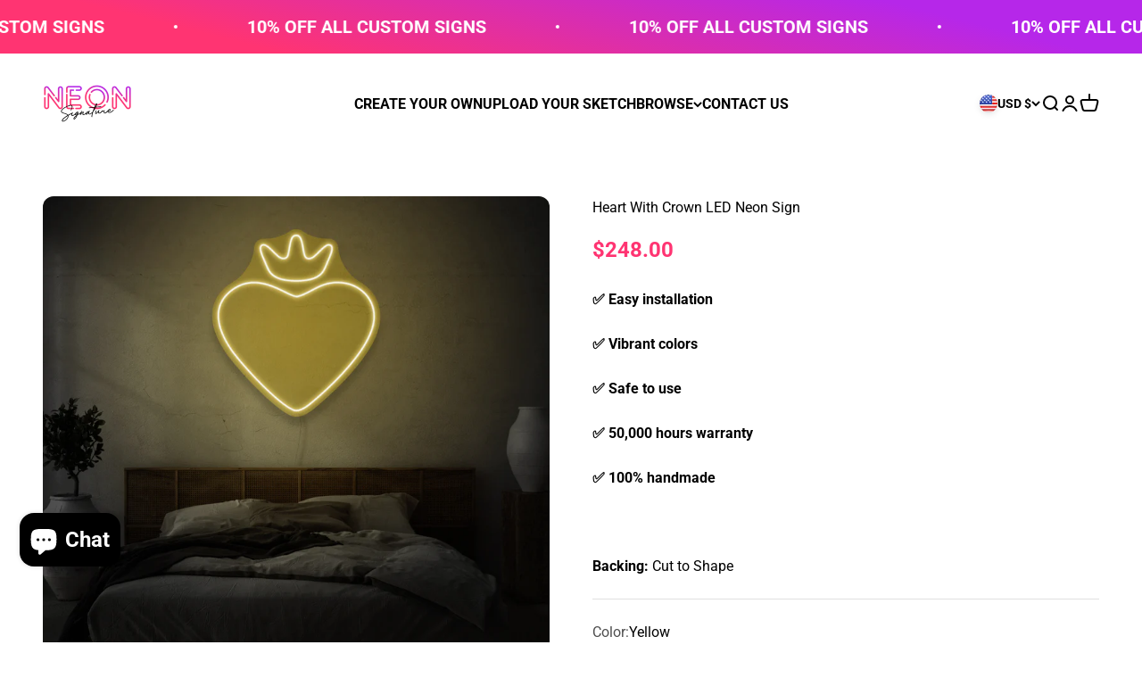

--- FILE ---
content_type: text/javascript; charset=utf-8
request_url: https://neonsignature.com/products/heart-with-crown-led-neon-sign.js
body_size: 2118
content:
{"id":6588779593861,"title":"Heart With Crown LED Neon Sign","handle":"heart-with-crown-led-neon-sign","description":"\u003cstyle type=\"text\/css\"\u003e\u003c!--\ntd {border: 1px solid #ccc;}br {mso-data-placement:same-cell;}\n--\u003e\u003c\/style\u003e\n\u003cstyle type=\"text\/css\"\u003e\u003c!--\ntd {border: 1px solid #ccc;}br {mso-data-placement:same-cell;}\n--\u003e\u003c\/style\u003e\n\u003cstyle type=\"text\/css\"\u003e\u003c!--\ntd {border: 1px solid #ccc;}br {mso-data-placement:same-cell;}\n--\u003e\u003c\/style\u003e\n\u003cstyle type=\"text\/css\"\u003e\u003c!--\ntd {border: 1px solid #ccc;}br {mso-data-placement:same-cell;}\n--\u003e\u003c\/style\u003e\n\u003cp\u003eThis Heart With Beams LED Neon Light is a super cute way to show your love for someone special. Whether you're looking to add some romantic flair to your home or just want to make a statement, this neon sign is perfect. It's also a great gift for Valentine's Day, anniversaries, or any other special occasion.\u003c\/p\u003e","published_at":"2021-07-23T05:38:45-04:00","created_at":"2021-07-23T05:37:13-04:00","vendor":"Neon Signature","type":"Neon Sign","tags":["Crown","Heart","Love","Royal"],"price":24800,"price_min":24800,"price_max":67600,"available":true,"price_varies":true,"compare_at_price":null,"compare_at_price_min":0,"compare_at_price_max":0,"compare_at_price_varies":false,"variants":[{"id":39976850489477,"title":"Yellow \/ 19.7\" L x 22\" H \/ 50cm L x 56.2 cm H","option1":"Yellow","option2":"19.7\" L x 22\" H \/ 50cm L x 56.2 cm H","option3":null,"sku":null,"requires_shipping":true,"taxable":true,"featured_image":{"id":28682090840197,"product_id":6588779593861,"position":6,"created_at":"2021-07-23T05:38:04-04:00","updated_at":"2021-07-23T05:38:04-04:00","alt":"#color_Yellow","width":1000,"height":1000,"src":"https:\/\/cdn.shopify.com\/s\/files\/1\/0356\/1167\/2709\/products\/1.022_yellow_Bedroom2__Elena.jpg?v=1627033084","variant_ids":[39976850489477,39976850522245,39976850555013]},"available":true,"name":"Heart With Crown LED Neon Sign - Yellow \/ 19.7\" L x 22\" H \/ 50cm L x 56.2 cm H","public_title":"Yellow \/ 19.7\" L x 22\" H \/ 50cm L x 56.2 cm H","options":["Yellow","19.7\" L x 22\" H \/ 50cm L x 56.2 cm H"],"price":24800,"weight":0,"compare_at_price":null,"inventory_management":"shopify","barcode":null,"featured_media":{"alt":"#color_Yellow","id":20942524252293,"position":6,"preview_image":{"aspect_ratio":1.0,"height":1000,"width":1000,"src":"https:\/\/cdn.shopify.com\/s\/files\/1\/0356\/1167\/2709\/products\/1.022_yellow_Bedroom2__Elena.jpg?v=1627033084"}},"requires_selling_plan":false,"selling_plan_allocations":[]},{"id":39976850522245,"title":"Yellow \/ 29\" L x 33\" H \/ 75cm L x 84.3 cm H","option1":"Yellow","option2":"29\" L x 33\" H \/ 75cm L x 84.3 cm H","option3":null,"sku":null,"requires_shipping":true,"taxable":true,"featured_image":{"id":28682090840197,"product_id":6588779593861,"position":6,"created_at":"2021-07-23T05:38:04-04:00","updated_at":"2021-07-23T05:38:04-04:00","alt":"#color_Yellow","width":1000,"height":1000,"src":"https:\/\/cdn.shopify.com\/s\/files\/1\/0356\/1167\/2709\/products\/1.022_yellow_Bedroom2__Elena.jpg?v=1627033084","variant_ids":[39976850489477,39976850522245,39976850555013]},"available":true,"name":"Heart With Crown LED Neon Sign - Yellow \/ 29\" L x 33\" H \/ 75cm L x 84.3 cm H","public_title":"Yellow \/ 29\" L x 33\" H \/ 75cm L x 84.3 cm H","options":["Yellow","29\" L x 33\" H \/ 75cm L x 84.3 cm H"],"price":38700,"weight":0,"compare_at_price":null,"inventory_management":"shopify","barcode":null,"featured_media":{"alt":"#color_Yellow","id":20942524252293,"position":6,"preview_image":{"aspect_ratio":1.0,"height":1000,"width":1000,"src":"https:\/\/cdn.shopify.com\/s\/files\/1\/0356\/1167\/2709\/products\/1.022_yellow_Bedroom2__Elena.jpg?v=1627033084"}},"requires_selling_plan":false,"selling_plan_allocations":[]},{"id":39976850555013,"title":"Yellow \/ 40\" L x 44\" H \/ 100cm L x 112.3 cm H","option1":"Yellow","option2":"40\" L x 44\" H \/ 100cm L x 112.3 cm H","option3":null,"sku":null,"requires_shipping":true,"taxable":true,"featured_image":{"id":28682090840197,"product_id":6588779593861,"position":6,"created_at":"2021-07-23T05:38:04-04:00","updated_at":"2021-07-23T05:38:04-04:00","alt":"#color_Yellow","width":1000,"height":1000,"src":"https:\/\/cdn.shopify.com\/s\/files\/1\/0356\/1167\/2709\/products\/1.022_yellow_Bedroom2__Elena.jpg?v=1627033084","variant_ids":[39976850489477,39976850522245,39976850555013]},"available":true,"name":"Heart With Crown LED Neon Sign - Yellow \/ 40\" L x 44\" H \/ 100cm L x 112.3 cm H","public_title":"Yellow \/ 40\" L x 44\" H \/ 100cm L x 112.3 cm H","options":["Yellow","40\" L x 44\" H \/ 100cm L x 112.3 cm H"],"price":67600,"weight":0,"compare_at_price":null,"inventory_management":"shopify","barcode":null,"featured_media":{"alt":"#color_Yellow","id":20942524252293,"position":6,"preview_image":{"aspect_ratio":1.0,"height":1000,"width":1000,"src":"https:\/\/cdn.shopify.com\/s\/files\/1\/0356\/1167\/2709\/products\/1.022_yellow_Bedroom2__Elena.jpg?v=1627033084"}},"requires_selling_plan":false,"selling_plan_allocations":[]},{"id":39976850587781,"title":"Pink \/ 19.7\" L x 22\" H \/ 50cm L x 56.2 cm H","option1":"Pink","option2":"19.7\" L x 22\" H \/ 50cm L x 56.2 cm H","option3":null,"sku":null,"requires_shipping":true,"taxable":true,"featured_image":{"id":30022119555205,"product_id":6588779593861,"position":7,"created_at":"2022-10-17T17:55:35-04:00","updated_at":"2022-10-17T17:55:35-04:00","alt":"#color_Pink","width":1000,"height":1000,"src":"https:\/\/cdn.shopify.com\/s\/files\/1\/0356\/1167\/2709\/products\/1.022_pink_Bedroom2__Elena_f42349d7-d837-424b-887d-fe66d12fead1.jpg?v=1666043735","variant_ids":[39976850587781,39976850620549,39976850653317]},"available":true,"name":"Heart With Crown LED Neon Sign - Pink \/ 19.7\" L x 22\" H \/ 50cm L x 56.2 cm H","public_title":"Pink \/ 19.7\" L x 22\" H \/ 50cm L x 56.2 cm H","options":["Pink","19.7\" L x 22\" H \/ 50cm L x 56.2 cm H"],"price":24800,"weight":0,"compare_at_price":null,"inventory_management":"shopify","barcode":null,"featured_media":{"alt":"#color_Pink","id":22317531463813,"position":7,"preview_image":{"aspect_ratio":1.0,"height":1000,"width":1000,"src":"https:\/\/cdn.shopify.com\/s\/files\/1\/0356\/1167\/2709\/products\/1.022_pink_Bedroom2__Elena_f42349d7-d837-424b-887d-fe66d12fead1.jpg?v=1666043735"}},"requires_selling_plan":false,"selling_plan_allocations":[]},{"id":39976850620549,"title":"Pink \/ 29\" L x 33\" H \/ 75cm L x 84.3 cm H","option1":"Pink","option2":"29\" L x 33\" H \/ 75cm L x 84.3 cm H","option3":null,"sku":null,"requires_shipping":true,"taxable":true,"featured_image":{"id":30022119555205,"product_id":6588779593861,"position":7,"created_at":"2022-10-17T17:55:35-04:00","updated_at":"2022-10-17T17:55:35-04:00","alt":"#color_Pink","width":1000,"height":1000,"src":"https:\/\/cdn.shopify.com\/s\/files\/1\/0356\/1167\/2709\/products\/1.022_pink_Bedroom2__Elena_f42349d7-d837-424b-887d-fe66d12fead1.jpg?v=1666043735","variant_ids":[39976850587781,39976850620549,39976850653317]},"available":true,"name":"Heart With Crown LED Neon Sign - Pink \/ 29\" L x 33\" H \/ 75cm L x 84.3 cm H","public_title":"Pink \/ 29\" L x 33\" H \/ 75cm L x 84.3 cm H","options":["Pink","29\" L x 33\" H \/ 75cm L x 84.3 cm H"],"price":38700,"weight":0,"compare_at_price":null,"inventory_management":"shopify","barcode":null,"featured_media":{"alt":"#color_Pink","id":22317531463813,"position":7,"preview_image":{"aspect_ratio":1.0,"height":1000,"width":1000,"src":"https:\/\/cdn.shopify.com\/s\/files\/1\/0356\/1167\/2709\/products\/1.022_pink_Bedroom2__Elena_f42349d7-d837-424b-887d-fe66d12fead1.jpg?v=1666043735"}},"requires_selling_plan":false,"selling_plan_allocations":[]},{"id":39976850653317,"title":"Pink \/ 40\" L x 44\" H \/ 100cm L x 112.3 cm H","option1":"Pink","option2":"40\" L x 44\" H \/ 100cm L x 112.3 cm H","option3":null,"sku":null,"requires_shipping":true,"taxable":true,"featured_image":{"id":30022119555205,"product_id":6588779593861,"position":7,"created_at":"2022-10-17T17:55:35-04:00","updated_at":"2022-10-17T17:55:35-04:00","alt":"#color_Pink","width":1000,"height":1000,"src":"https:\/\/cdn.shopify.com\/s\/files\/1\/0356\/1167\/2709\/products\/1.022_pink_Bedroom2__Elena_f42349d7-d837-424b-887d-fe66d12fead1.jpg?v=1666043735","variant_ids":[39976850587781,39976850620549,39976850653317]},"available":true,"name":"Heart With Crown LED Neon Sign - Pink \/ 40\" L x 44\" H \/ 100cm L x 112.3 cm H","public_title":"Pink \/ 40\" L x 44\" H \/ 100cm L x 112.3 cm H","options":["Pink","40\" L x 44\" H \/ 100cm L x 112.3 cm H"],"price":67600,"weight":0,"compare_at_price":null,"inventory_management":"shopify","barcode":null,"featured_media":{"alt":"#color_Pink","id":22317531463813,"position":7,"preview_image":{"aspect_ratio":1.0,"height":1000,"width":1000,"src":"https:\/\/cdn.shopify.com\/s\/files\/1\/0356\/1167\/2709\/products\/1.022_pink_Bedroom2__Elena_f42349d7-d837-424b-887d-fe66d12fead1.jpg?v=1666043735"}},"requires_selling_plan":false,"selling_plan_allocations":[]},{"id":39976850686085,"title":"Blue \/ 19.7\" L x 22\" H \/ 50cm L x 56.2 cm H","option1":"Blue","option2":"19.7\" L x 22\" H \/ 50cm L x 56.2 cm H","option3":null,"sku":null,"requires_shipping":true,"taxable":true,"featured_image":{"id":28682090774661,"product_id":6588779593861,"position":2,"created_at":"2021-07-23T05:38:03-04:00","updated_at":"2021-07-23T05:38:34-04:00","alt":"#color_Blue","width":1000,"height":1000,"src":"https:\/\/cdn.shopify.com\/s\/files\/1\/0356\/1167\/2709\/products\/1.022_blue_Bedroom2__Elena.jpg?v=1627033114","variant_ids":[39976850686085,39976850718853,39976850751621]},"available":true,"name":"Heart With Crown LED Neon Sign - Blue \/ 19.7\" L x 22\" H \/ 50cm L x 56.2 cm H","public_title":"Blue \/ 19.7\" L x 22\" H \/ 50cm L x 56.2 cm H","options":["Blue","19.7\" L x 22\" H \/ 50cm L x 56.2 cm H"],"price":24800,"weight":0,"compare_at_price":null,"inventory_management":"shopify","barcode":null,"featured_media":{"alt":"#color_Blue","id":20942523990149,"position":2,"preview_image":{"aspect_ratio":1.0,"height":1000,"width":1000,"src":"https:\/\/cdn.shopify.com\/s\/files\/1\/0356\/1167\/2709\/products\/1.022_blue_Bedroom2__Elena.jpg?v=1627033114"}},"requires_selling_plan":false,"selling_plan_allocations":[]},{"id":39976850718853,"title":"Blue \/ 29\" L x 33\" H \/ 75cm L x 84.3 cm H","option1":"Blue","option2":"29\" L x 33\" H \/ 75cm L x 84.3 cm H","option3":null,"sku":null,"requires_shipping":true,"taxable":true,"featured_image":{"id":28682090774661,"product_id":6588779593861,"position":2,"created_at":"2021-07-23T05:38:03-04:00","updated_at":"2021-07-23T05:38:34-04:00","alt":"#color_Blue","width":1000,"height":1000,"src":"https:\/\/cdn.shopify.com\/s\/files\/1\/0356\/1167\/2709\/products\/1.022_blue_Bedroom2__Elena.jpg?v=1627033114","variant_ids":[39976850686085,39976850718853,39976850751621]},"available":true,"name":"Heart With Crown LED Neon Sign - Blue \/ 29\" L x 33\" H \/ 75cm L x 84.3 cm H","public_title":"Blue \/ 29\" L x 33\" H \/ 75cm L x 84.3 cm H","options":["Blue","29\" L x 33\" H \/ 75cm L x 84.3 cm H"],"price":38700,"weight":0,"compare_at_price":null,"inventory_management":"shopify","barcode":null,"featured_media":{"alt":"#color_Blue","id":20942523990149,"position":2,"preview_image":{"aspect_ratio":1.0,"height":1000,"width":1000,"src":"https:\/\/cdn.shopify.com\/s\/files\/1\/0356\/1167\/2709\/products\/1.022_blue_Bedroom2__Elena.jpg?v=1627033114"}},"requires_selling_plan":false,"selling_plan_allocations":[]},{"id":39976850751621,"title":"Blue \/ 40\" L x 44\" H \/ 100cm L x 112.3 cm H","option1":"Blue","option2":"40\" L x 44\" H \/ 100cm L x 112.3 cm H","option3":null,"sku":null,"requires_shipping":true,"taxable":true,"featured_image":{"id":28682090774661,"product_id":6588779593861,"position":2,"created_at":"2021-07-23T05:38:03-04:00","updated_at":"2021-07-23T05:38:34-04:00","alt":"#color_Blue","width":1000,"height":1000,"src":"https:\/\/cdn.shopify.com\/s\/files\/1\/0356\/1167\/2709\/products\/1.022_blue_Bedroom2__Elena.jpg?v=1627033114","variant_ids":[39976850686085,39976850718853,39976850751621]},"available":true,"name":"Heart With Crown LED Neon Sign - Blue \/ 40\" L x 44\" H \/ 100cm L x 112.3 cm H","public_title":"Blue \/ 40\" L x 44\" H \/ 100cm L x 112.3 cm H","options":["Blue","40\" L x 44\" H \/ 100cm L x 112.3 cm H"],"price":67600,"weight":0,"compare_at_price":null,"inventory_management":"shopify","barcode":null,"featured_media":{"alt":"#color_Blue","id":20942523990149,"position":2,"preview_image":{"aspect_ratio":1.0,"height":1000,"width":1000,"src":"https:\/\/cdn.shopify.com\/s\/files\/1\/0356\/1167\/2709\/products\/1.022_blue_Bedroom2__Elena.jpg?v=1627033114"}},"requires_selling_plan":false,"selling_plan_allocations":[]},{"id":39976850784389,"title":"Green \/ 19.7\" L x 22\" H \/ 50cm L x 56.2 cm H","option1":"Green","option2":"19.7\" L x 22\" H \/ 50cm L x 56.2 cm H","option3":null,"sku":null,"requires_shipping":true,"taxable":true,"featured_image":{"id":28682090512517,"product_id":6588779593861,"position":1,"created_at":"2021-07-23T05:38:01-04:00","updated_at":"2021-07-23T05:38:34-04:00","alt":"#color_Green","width":1000,"height":1000,"src":"https:\/\/cdn.shopify.com\/s\/files\/1\/0356\/1167\/2709\/products\/1.022_green_Bedroom2__Elena.jpg?v=1627033114","variant_ids":[39976850784389,39976850817157,39976850849925]},"available":true,"name":"Heart With Crown LED Neon Sign - Green \/ 19.7\" L x 22\" H \/ 50cm L x 56.2 cm H","public_title":"Green \/ 19.7\" L x 22\" H \/ 50cm L x 56.2 cm H","options":["Green","19.7\" L x 22\" H \/ 50cm L x 56.2 cm H"],"price":24800,"weight":0,"compare_at_price":null,"inventory_management":"shopify","barcode":null,"featured_media":{"alt":"#color_Green","id":20942524022917,"position":1,"preview_image":{"aspect_ratio":1.0,"height":1000,"width":1000,"src":"https:\/\/cdn.shopify.com\/s\/files\/1\/0356\/1167\/2709\/products\/1.022_green_Bedroom2__Elena.jpg?v=1627033114"}},"requires_selling_plan":false,"selling_plan_allocations":[]},{"id":39976850817157,"title":"Green \/ 29\" L x 33\" H \/ 75cm L x 84.3 cm H","option1":"Green","option2":"29\" L x 33\" H \/ 75cm L x 84.3 cm H","option3":null,"sku":null,"requires_shipping":true,"taxable":true,"featured_image":{"id":28682090512517,"product_id":6588779593861,"position":1,"created_at":"2021-07-23T05:38:01-04:00","updated_at":"2021-07-23T05:38:34-04:00","alt":"#color_Green","width":1000,"height":1000,"src":"https:\/\/cdn.shopify.com\/s\/files\/1\/0356\/1167\/2709\/products\/1.022_green_Bedroom2__Elena.jpg?v=1627033114","variant_ids":[39976850784389,39976850817157,39976850849925]},"available":true,"name":"Heart With Crown LED Neon Sign - Green \/ 29\" L x 33\" H \/ 75cm L x 84.3 cm H","public_title":"Green \/ 29\" L x 33\" H \/ 75cm L x 84.3 cm H","options":["Green","29\" L x 33\" H \/ 75cm L x 84.3 cm H"],"price":38700,"weight":0,"compare_at_price":null,"inventory_management":"shopify","barcode":null,"featured_media":{"alt":"#color_Green","id":20942524022917,"position":1,"preview_image":{"aspect_ratio":1.0,"height":1000,"width":1000,"src":"https:\/\/cdn.shopify.com\/s\/files\/1\/0356\/1167\/2709\/products\/1.022_green_Bedroom2__Elena.jpg?v=1627033114"}},"requires_selling_plan":false,"selling_plan_allocations":[]},{"id":39976850849925,"title":"Green \/ 40\" L x 44\" H \/ 100cm L x 112.3 cm H","option1":"Green","option2":"40\" L x 44\" H \/ 100cm L x 112.3 cm H","option3":null,"sku":null,"requires_shipping":true,"taxable":true,"featured_image":{"id":28682090512517,"product_id":6588779593861,"position":1,"created_at":"2021-07-23T05:38:01-04:00","updated_at":"2021-07-23T05:38:34-04:00","alt":"#color_Green","width":1000,"height":1000,"src":"https:\/\/cdn.shopify.com\/s\/files\/1\/0356\/1167\/2709\/products\/1.022_green_Bedroom2__Elena.jpg?v=1627033114","variant_ids":[39976850784389,39976850817157,39976850849925]},"available":true,"name":"Heart With Crown LED Neon Sign - Green \/ 40\" L x 44\" H \/ 100cm L x 112.3 cm H","public_title":"Green \/ 40\" L x 44\" H \/ 100cm L x 112.3 cm H","options":["Green","40\" L x 44\" H \/ 100cm L x 112.3 cm H"],"price":67600,"weight":0,"compare_at_price":null,"inventory_management":"shopify","barcode":null,"featured_media":{"alt":"#color_Green","id":20942524022917,"position":1,"preview_image":{"aspect_ratio":1.0,"height":1000,"width":1000,"src":"https:\/\/cdn.shopify.com\/s\/files\/1\/0356\/1167\/2709\/products\/1.022_green_Bedroom2__Elena.jpg?v=1627033114"}},"requires_selling_plan":false,"selling_plan_allocations":[]},{"id":39976850882693,"title":"Orange \/ 19.7\" L x 22\" H \/ 50cm L x 56.2 cm H","option1":"Orange","option2":"19.7\" L x 22\" H \/ 50cm L x 56.2 cm H","option3":null,"sku":null,"requires_shipping":true,"taxable":true,"featured_image":{"id":30022119587973,"product_id":6588779593861,"position":8,"created_at":"2022-10-17T17:55:35-04:00","updated_at":"2022-10-17T17:55:35-04:00","alt":"#color_Orange","width":1000,"height":1000,"src":"https:\/\/cdn.shopify.com\/s\/files\/1\/0356\/1167\/2709\/products\/1.022_orange_Bedroom2__Elena_8c6c42fe-6a76-4018-8078-0bd205012627.jpg?v=1666043735","variant_ids":[39976850882693,39976850915461,39976850948229]},"available":true,"name":"Heart With Crown LED Neon Sign - Orange \/ 19.7\" L x 22\" H \/ 50cm L x 56.2 cm H","public_title":"Orange \/ 19.7\" L x 22\" H \/ 50cm L x 56.2 cm H","options":["Orange","19.7\" L x 22\" H \/ 50cm L x 56.2 cm H"],"price":24800,"weight":0,"compare_at_price":null,"inventory_management":"shopify","barcode":null,"featured_media":{"alt":"#color_Orange","id":22317531496581,"position":8,"preview_image":{"aspect_ratio":1.0,"height":1000,"width":1000,"src":"https:\/\/cdn.shopify.com\/s\/files\/1\/0356\/1167\/2709\/products\/1.022_orange_Bedroom2__Elena_8c6c42fe-6a76-4018-8078-0bd205012627.jpg?v=1666043735"}},"requires_selling_plan":false,"selling_plan_allocations":[]},{"id":39976850915461,"title":"Orange \/ 29\" L x 33\" H \/ 75cm L x 84.3 cm H","option1":"Orange","option2":"29\" L x 33\" H \/ 75cm L x 84.3 cm H","option3":null,"sku":null,"requires_shipping":true,"taxable":true,"featured_image":{"id":30022119587973,"product_id":6588779593861,"position":8,"created_at":"2022-10-17T17:55:35-04:00","updated_at":"2022-10-17T17:55:35-04:00","alt":"#color_Orange","width":1000,"height":1000,"src":"https:\/\/cdn.shopify.com\/s\/files\/1\/0356\/1167\/2709\/products\/1.022_orange_Bedroom2__Elena_8c6c42fe-6a76-4018-8078-0bd205012627.jpg?v=1666043735","variant_ids":[39976850882693,39976850915461,39976850948229]},"available":true,"name":"Heart With Crown LED Neon Sign - Orange \/ 29\" L x 33\" H \/ 75cm L x 84.3 cm H","public_title":"Orange \/ 29\" L x 33\" H \/ 75cm L x 84.3 cm H","options":["Orange","29\" L x 33\" H \/ 75cm L x 84.3 cm H"],"price":38700,"weight":0,"compare_at_price":null,"inventory_management":"shopify","barcode":null,"featured_media":{"alt":"#color_Orange","id":22317531496581,"position":8,"preview_image":{"aspect_ratio":1.0,"height":1000,"width":1000,"src":"https:\/\/cdn.shopify.com\/s\/files\/1\/0356\/1167\/2709\/products\/1.022_orange_Bedroom2__Elena_8c6c42fe-6a76-4018-8078-0bd205012627.jpg?v=1666043735"}},"requires_selling_plan":false,"selling_plan_allocations":[]},{"id":39976850948229,"title":"Orange \/ 40\" L x 44\" H \/ 100cm L x 112.3 cm H","option1":"Orange","option2":"40\" L x 44\" H \/ 100cm L x 112.3 cm H","option3":null,"sku":null,"requires_shipping":true,"taxable":true,"featured_image":{"id":30022119587973,"product_id":6588779593861,"position":8,"created_at":"2022-10-17T17:55:35-04:00","updated_at":"2022-10-17T17:55:35-04:00","alt":"#color_Orange","width":1000,"height":1000,"src":"https:\/\/cdn.shopify.com\/s\/files\/1\/0356\/1167\/2709\/products\/1.022_orange_Bedroom2__Elena_8c6c42fe-6a76-4018-8078-0bd205012627.jpg?v=1666043735","variant_ids":[39976850882693,39976850915461,39976850948229]},"available":true,"name":"Heart With Crown LED Neon Sign - Orange \/ 40\" L x 44\" H \/ 100cm L x 112.3 cm H","public_title":"Orange \/ 40\" L x 44\" H \/ 100cm L x 112.3 cm H","options":["Orange","40\" L x 44\" H \/ 100cm L x 112.3 cm H"],"price":67600,"weight":0,"compare_at_price":null,"inventory_management":"shopify","barcode":null,"featured_media":{"alt":"#color_Orange","id":22317531496581,"position":8,"preview_image":{"aspect_ratio":1.0,"height":1000,"width":1000,"src":"https:\/\/cdn.shopify.com\/s\/files\/1\/0356\/1167\/2709\/products\/1.022_orange_Bedroom2__Elena_8c6c42fe-6a76-4018-8078-0bd205012627.jpg?v=1666043735"}},"requires_selling_plan":false,"selling_plan_allocations":[]},{"id":39976850980997,"title":"Purple \/ 19.7\" L x 22\" H \/ 50cm L x 56.2 cm H","option1":"Purple","option2":"19.7\" L x 22\" H \/ 50cm L x 56.2 cm H","option3":null,"sku":null,"requires_shipping":true,"taxable":true,"featured_image":{"id":30022119620741,"product_id":6588779593861,"position":9,"created_at":"2022-10-17T17:55:35-04:00","updated_at":"2022-10-17T17:55:35-04:00","alt":"#color_Purple","width":1000,"height":1000,"src":"https:\/\/cdn.shopify.com\/s\/files\/1\/0356\/1167\/2709\/products\/1.022_purple_Bedroom2__Elena_91269eea-82b0-4683-9556-2ca9123a7d5e.jpg?v=1666043735","variant_ids":[39976850980997,39976851013765,39976851046533]},"available":true,"name":"Heart With Crown LED Neon Sign - Purple \/ 19.7\" L x 22\" H \/ 50cm L x 56.2 cm H","public_title":"Purple \/ 19.7\" L x 22\" H \/ 50cm L x 56.2 cm H","options":["Purple","19.7\" L x 22\" H \/ 50cm L x 56.2 cm H"],"price":24800,"weight":0,"compare_at_price":null,"inventory_management":"shopify","barcode":null,"featured_media":{"alt":"#color_Purple","id":22317531529349,"position":9,"preview_image":{"aspect_ratio":1.0,"height":1000,"width":1000,"src":"https:\/\/cdn.shopify.com\/s\/files\/1\/0356\/1167\/2709\/products\/1.022_purple_Bedroom2__Elena_91269eea-82b0-4683-9556-2ca9123a7d5e.jpg?v=1666043735"}},"requires_selling_plan":false,"selling_plan_allocations":[]},{"id":39976851013765,"title":"Purple \/ 29\" L x 33\" H \/ 75cm L x 84.3 cm H","option1":"Purple","option2":"29\" L x 33\" H \/ 75cm L x 84.3 cm H","option3":null,"sku":null,"requires_shipping":true,"taxable":true,"featured_image":{"id":30022119620741,"product_id":6588779593861,"position":9,"created_at":"2022-10-17T17:55:35-04:00","updated_at":"2022-10-17T17:55:35-04:00","alt":"#color_Purple","width":1000,"height":1000,"src":"https:\/\/cdn.shopify.com\/s\/files\/1\/0356\/1167\/2709\/products\/1.022_purple_Bedroom2__Elena_91269eea-82b0-4683-9556-2ca9123a7d5e.jpg?v=1666043735","variant_ids":[39976850980997,39976851013765,39976851046533]},"available":true,"name":"Heart With Crown LED Neon Sign - Purple \/ 29\" L x 33\" H \/ 75cm L x 84.3 cm H","public_title":"Purple \/ 29\" L x 33\" H \/ 75cm L x 84.3 cm H","options":["Purple","29\" L x 33\" H \/ 75cm L x 84.3 cm H"],"price":38700,"weight":0,"compare_at_price":null,"inventory_management":"shopify","barcode":null,"featured_media":{"alt":"#color_Purple","id":22317531529349,"position":9,"preview_image":{"aspect_ratio":1.0,"height":1000,"width":1000,"src":"https:\/\/cdn.shopify.com\/s\/files\/1\/0356\/1167\/2709\/products\/1.022_purple_Bedroom2__Elena_91269eea-82b0-4683-9556-2ca9123a7d5e.jpg?v=1666043735"}},"requires_selling_plan":false,"selling_plan_allocations":[]},{"id":39976851046533,"title":"Purple \/ 40\" L x 44\" H \/ 100cm L x 112.3 cm H","option1":"Purple","option2":"40\" L x 44\" H \/ 100cm L x 112.3 cm H","option3":null,"sku":null,"requires_shipping":true,"taxable":true,"featured_image":{"id":30022119620741,"product_id":6588779593861,"position":9,"created_at":"2022-10-17T17:55:35-04:00","updated_at":"2022-10-17T17:55:35-04:00","alt":"#color_Purple","width":1000,"height":1000,"src":"https:\/\/cdn.shopify.com\/s\/files\/1\/0356\/1167\/2709\/products\/1.022_purple_Bedroom2__Elena_91269eea-82b0-4683-9556-2ca9123a7d5e.jpg?v=1666043735","variant_ids":[39976850980997,39976851013765,39976851046533]},"available":true,"name":"Heart With Crown LED Neon Sign - Purple \/ 40\" L x 44\" H \/ 100cm L x 112.3 cm H","public_title":"Purple \/ 40\" L x 44\" H \/ 100cm L x 112.3 cm H","options":["Purple","40\" L x 44\" H \/ 100cm L x 112.3 cm H"],"price":67600,"weight":0,"compare_at_price":null,"inventory_management":"shopify","barcode":null,"featured_media":{"alt":"#color_Purple","id":22317531529349,"position":9,"preview_image":{"aspect_ratio":1.0,"height":1000,"width":1000,"src":"https:\/\/cdn.shopify.com\/s\/files\/1\/0356\/1167\/2709\/products\/1.022_purple_Bedroom2__Elena_91269eea-82b0-4683-9556-2ca9123a7d5e.jpg?v=1666043735"}},"requires_selling_plan":false,"selling_plan_allocations":[]},{"id":39976851079301,"title":"White \/ 19.7\" L x 22\" H \/ 50cm L x 56.2 cm H","option1":"White","option2":"19.7\" L x 22\" H \/ 50cm L x 56.2 cm H","option3":null,"sku":null,"requires_shipping":true,"taxable":true,"featured_image":{"id":28682090676357,"product_id":6588779593861,"position":5,"created_at":"2021-07-23T05:38:02-04:00","updated_at":"2021-07-23T05:38:03-04:00","alt":"#color_White","width":1000,"height":1000,"src":"https:\/\/cdn.shopify.com\/s\/files\/1\/0356\/1167\/2709\/products\/1.022_white_Bedroom2__Elena.jpg?v=1627033083","variant_ids":[39976851079301,39976851112069,39976851144837]},"available":true,"name":"Heart With Crown LED Neon Sign - White \/ 19.7\" L x 22\" H \/ 50cm L x 56.2 cm H","public_title":"White \/ 19.7\" L x 22\" H \/ 50cm L x 56.2 cm H","options":["White","19.7\" L x 22\" H \/ 50cm L x 56.2 cm H"],"price":24800,"weight":0,"compare_at_price":null,"inventory_management":"shopify","barcode":null,"featured_media":{"alt":"#color_White","id":20942524219525,"position":5,"preview_image":{"aspect_ratio":1.0,"height":1000,"width":1000,"src":"https:\/\/cdn.shopify.com\/s\/files\/1\/0356\/1167\/2709\/products\/1.022_white_Bedroom2__Elena.jpg?v=1627033083"}},"requires_selling_plan":false,"selling_plan_allocations":[]},{"id":39976851112069,"title":"White \/ 29\" L x 33\" H \/ 75cm L x 84.3 cm H","option1":"White","option2":"29\" L x 33\" H \/ 75cm L x 84.3 cm H","option3":null,"sku":null,"requires_shipping":true,"taxable":true,"featured_image":{"id":28682090676357,"product_id":6588779593861,"position":5,"created_at":"2021-07-23T05:38:02-04:00","updated_at":"2021-07-23T05:38:03-04:00","alt":"#color_White","width":1000,"height":1000,"src":"https:\/\/cdn.shopify.com\/s\/files\/1\/0356\/1167\/2709\/products\/1.022_white_Bedroom2__Elena.jpg?v=1627033083","variant_ids":[39976851079301,39976851112069,39976851144837]},"available":true,"name":"Heart With Crown LED Neon Sign - White \/ 29\" L x 33\" H \/ 75cm L x 84.3 cm H","public_title":"White \/ 29\" L x 33\" H \/ 75cm L x 84.3 cm H","options":["White","29\" L x 33\" H \/ 75cm L x 84.3 cm H"],"price":38700,"weight":0,"compare_at_price":null,"inventory_management":"shopify","barcode":null,"featured_media":{"alt":"#color_White","id":20942524219525,"position":5,"preview_image":{"aspect_ratio":1.0,"height":1000,"width":1000,"src":"https:\/\/cdn.shopify.com\/s\/files\/1\/0356\/1167\/2709\/products\/1.022_white_Bedroom2__Elena.jpg?v=1627033083"}},"requires_selling_plan":false,"selling_plan_allocations":[]},{"id":39976851144837,"title":"White \/ 40\" L x 44\" H \/ 100cm L x 112.3 cm H","option1":"White","option2":"40\" L x 44\" H \/ 100cm L x 112.3 cm H","option3":null,"sku":null,"requires_shipping":true,"taxable":true,"featured_image":{"id":28682090676357,"product_id":6588779593861,"position":5,"created_at":"2021-07-23T05:38:02-04:00","updated_at":"2021-07-23T05:38:03-04:00","alt":"#color_White","width":1000,"height":1000,"src":"https:\/\/cdn.shopify.com\/s\/files\/1\/0356\/1167\/2709\/products\/1.022_white_Bedroom2__Elena.jpg?v=1627033083","variant_ids":[39976851079301,39976851112069,39976851144837]},"available":true,"name":"Heart With Crown LED Neon Sign - White \/ 40\" L x 44\" H \/ 100cm L x 112.3 cm H","public_title":"White \/ 40\" L x 44\" H \/ 100cm L x 112.3 cm H","options":["White","40\" L x 44\" H \/ 100cm L x 112.3 cm H"],"price":67600,"weight":0,"compare_at_price":null,"inventory_management":"shopify","barcode":null,"featured_media":{"alt":"#color_White","id":20942524219525,"position":5,"preview_image":{"aspect_ratio":1.0,"height":1000,"width":1000,"src":"https:\/\/cdn.shopify.com\/s\/files\/1\/0356\/1167\/2709\/products\/1.022_white_Bedroom2__Elena.jpg?v=1627033083"}},"requires_selling_plan":false,"selling_plan_allocations":[]},{"id":39976851177605,"title":"Light Blue \/ 19.7\" L x 22\" H \/ 50cm L x 56.2 cm H","option1":"Light Blue","option2":"19.7\" L x 22\" H \/ 50cm L x 56.2 cm H","option3":null,"sku":null,"requires_shipping":true,"taxable":true,"featured_image":{"id":28682090643589,"product_id":6588779593861,"position":3,"created_at":"2021-07-23T05:38:02-04:00","updated_at":"2021-07-23T05:38:03-04:00","alt":"#color_Light Blue","width":1000,"height":1000,"src":"https:\/\/cdn.shopify.com\/s\/files\/1\/0356\/1167\/2709\/products\/1.022_lightblue_Bedroom2__Elena.jpg?v=1627033083","variant_ids":[39976851177605,39976851210373,39976851243141]},"available":true,"name":"Heart With Crown LED Neon Sign - Light Blue \/ 19.7\" L x 22\" H \/ 50cm L x 56.2 cm H","public_title":"Light Blue \/ 19.7\" L x 22\" H \/ 50cm L x 56.2 cm H","options":["Light Blue","19.7\" L x 22\" H \/ 50cm L x 56.2 cm H"],"price":24800,"weight":0,"compare_at_price":null,"inventory_management":"shopify","barcode":null,"featured_media":{"alt":"#color_Light Blue","id":20942524055685,"position":3,"preview_image":{"aspect_ratio":1.0,"height":1000,"width":1000,"src":"https:\/\/cdn.shopify.com\/s\/files\/1\/0356\/1167\/2709\/products\/1.022_lightblue_Bedroom2__Elena.jpg?v=1627033083"}},"requires_selling_plan":false,"selling_plan_allocations":[]},{"id":39976851210373,"title":"Light Blue \/ 29\" L x 33\" H \/ 75cm L x 84.3 cm H","option1":"Light Blue","option2":"29\" L x 33\" H \/ 75cm L x 84.3 cm H","option3":null,"sku":null,"requires_shipping":true,"taxable":true,"featured_image":{"id":28682090643589,"product_id":6588779593861,"position":3,"created_at":"2021-07-23T05:38:02-04:00","updated_at":"2021-07-23T05:38:03-04:00","alt":"#color_Light Blue","width":1000,"height":1000,"src":"https:\/\/cdn.shopify.com\/s\/files\/1\/0356\/1167\/2709\/products\/1.022_lightblue_Bedroom2__Elena.jpg?v=1627033083","variant_ids":[39976851177605,39976851210373,39976851243141]},"available":true,"name":"Heart With Crown LED Neon Sign - Light Blue \/ 29\" L x 33\" H \/ 75cm L x 84.3 cm H","public_title":"Light Blue \/ 29\" L x 33\" H \/ 75cm L x 84.3 cm H","options":["Light Blue","29\" L x 33\" H \/ 75cm L x 84.3 cm H"],"price":38700,"weight":0,"compare_at_price":null,"inventory_management":"shopify","barcode":null,"featured_media":{"alt":"#color_Light Blue","id":20942524055685,"position":3,"preview_image":{"aspect_ratio":1.0,"height":1000,"width":1000,"src":"https:\/\/cdn.shopify.com\/s\/files\/1\/0356\/1167\/2709\/products\/1.022_lightblue_Bedroom2__Elena.jpg?v=1627033083"}},"requires_selling_plan":false,"selling_plan_allocations":[]},{"id":39976851243141,"title":"Light Blue \/ 40\" L x 44\" H \/ 100cm L x 112.3 cm H","option1":"Light Blue","option2":"40\" L x 44\" H \/ 100cm L x 112.3 cm H","option3":null,"sku":null,"requires_shipping":true,"taxable":true,"featured_image":{"id":28682090643589,"product_id":6588779593861,"position":3,"created_at":"2021-07-23T05:38:02-04:00","updated_at":"2021-07-23T05:38:03-04:00","alt":"#color_Light Blue","width":1000,"height":1000,"src":"https:\/\/cdn.shopify.com\/s\/files\/1\/0356\/1167\/2709\/products\/1.022_lightblue_Bedroom2__Elena.jpg?v=1627033083","variant_ids":[39976851177605,39976851210373,39976851243141]},"available":true,"name":"Heart With Crown LED Neon Sign - Light Blue \/ 40\" L x 44\" H \/ 100cm L x 112.3 cm H","public_title":"Light Blue \/ 40\" L x 44\" H \/ 100cm L x 112.3 cm H","options":["Light Blue","40\" L x 44\" H \/ 100cm L x 112.3 cm H"],"price":67600,"weight":0,"compare_at_price":null,"inventory_management":"shopify","barcode":null,"featured_media":{"alt":"#color_Light Blue","id":20942524055685,"position":3,"preview_image":{"aspect_ratio":1.0,"height":1000,"width":1000,"src":"https:\/\/cdn.shopify.com\/s\/files\/1\/0356\/1167\/2709\/products\/1.022_lightblue_Bedroom2__Elena.jpg?v=1627033083"}},"requires_selling_plan":false,"selling_plan_allocations":[]},{"id":39976851275909,"title":"Red \/ 19.7\" L x 22\" H \/ 50cm L x 56.2 cm H","option1":"Red","option2":"19.7\" L x 22\" H \/ 50cm L x 56.2 cm H","option3":null,"sku":null,"requires_shipping":true,"taxable":true,"featured_image":{"id":28682090709125,"product_id":6588779593861,"position":4,"created_at":"2021-07-23T05:38:02-04:00","updated_at":"2021-07-23T05:38:03-04:00","alt":"#color_Red","width":1000,"height":1000,"src":"https:\/\/cdn.shopify.com\/s\/files\/1\/0356\/1167\/2709\/products\/1.022_red_Bedroom2__Elena.jpg?v=1627033083","variant_ids":[39976851275909,39976851308677,39976851341445]},"available":true,"name":"Heart With Crown LED Neon Sign - Red \/ 19.7\" L x 22\" H \/ 50cm L x 56.2 cm H","public_title":"Red \/ 19.7\" L x 22\" H \/ 50cm L x 56.2 cm H","options":["Red","19.7\" L x 22\" H \/ 50cm L x 56.2 cm H"],"price":24800,"weight":0,"compare_at_price":null,"inventory_management":"shopify","barcode":null,"featured_media":{"alt":"#color_Red","id":20942524186757,"position":4,"preview_image":{"aspect_ratio":1.0,"height":1000,"width":1000,"src":"https:\/\/cdn.shopify.com\/s\/files\/1\/0356\/1167\/2709\/products\/1.022_red_Bedroom2__Elena.jpg?v=1627033083"}},"requires_selling_plan":false,"selling_plan_allocations":[]},{"id":39976851308677,"title":"Red \/ 29\" L x 33\" H \/ 75cm L x 84.3 cm H","option1":"Red","option2":"29\" L x 33\" H \/ 75cm L x 84.3 cm H","option3":null,"sku":null,"requires_shipping":true,"taxable":true,"featured_image":{"id":28682090709125,"product_id":6588779593861,"position":4,"created_at":"2021-07-23T05:38:02-04:00","updated_at":"2021-07-23T05:38:03-04:00","alt":"#color_Red","width":1000,"height":1000,"src":"https:\/\/cdn.shopify.com\/s\/files\/1\/0356\/1167\/2709\/products\/1.022_red_Bedroom2__Elena.jpg?v=1627033083","variant_ids":[39976851275909,39976851308677,39976851341445]},"available":true,"name":"Heart With Crown LED Neon Sign - Red \/ 29\" L x 33\" H \/ 75cm L x 84.3 cm H","public_title":"Red \/ 29\" L x 33\" H \/ 75cm L x 84.3 cm H","options":["Red","29\" L x 33\" H \/ 75cm L x 84.3 cm H"],"price":38700,"weight":0,"compare_at_price":null,"inventory_management":"shopify","barcode":null,"featured_media":{"alt":"#color_Red","id":20942524186757,"position":4,"preview_image":{"aspect_ratio":1.0,"height":1000,"width":1000,"src":"https:\/\/cdn.shopify.com\/s\/files\/1\/0356\/1167\/2709\/products\/1.022_red_Bedroom2__Elena.jpg?v=1627033083"}},"requires_selling_plan":false,"selling_plan_allocations":[]},{"id":39976851341445,"title":"Red \/ 40\" L x 44\" H \/ 100cm L x 112.3 cm H","option1":"Red","option2":"40\" L x 44\" H \/ 100cm L x 112.3 cm H","option3":null,"sku":null,"requires_shipping":true,"taxable":true,"featured_image":{"id":28682090709125,"product_id":6588779593861,"position":4,"created_at":"2021-07-23T05:38:02-04:00","updated_at":"2021-07-23T05:38:03-04:00","alt":"#color_Red","width":1000,"height":1000,"src":"https:\/\/cdn.shopify.com\/s\/files\/1\/0356\/1167\/2709\/products\/1.022_red_Bedroom2__Elena.jpg?v=1627033083","variant_ids":[39976851275909,39976851308677,39976851341445]},"available":true,"name":"Heart With Crown LED Neon Sign - Red \/ 40\" L x 44\" H \/ 100cm L x 112.3 cm H","public_title":"Red \/ 40\" L x 44\" H \/ 100cm L x 112.3 cm H","options":["Red","40\" L x 44\" H \/ 100cm L x 112.3 cm H"],"price":67600,"weight":0,"compare_at_price":null,"inventory_management":"shopify","barcode":null,"featured_media":{"alt":"#color_Red","id":20942524186757,"position":4,"preview_image":{"aspect_ratio":1.0,"height":1000,"width":1000,"src":"https:\/\/cdn.shopify.com\/s\/files\/1\/0356\/1167\/2709\/products\/1.022_red_Bedroom2__Elena.jpg?v=1627033083"}},"requires_selling_plan":false,"selling_plan_allocations":[]}],"images":["\/\/cdn.shopify.com\/s\/files\/1\/0356\/1167\/2709\/products\/1.022_green_Bedroom2__Elena.jpg?v=1627033114","\/\/cdn.shopify.com\/s\/files\/1\/0356\/1167\/2709\/products\/1.022_blue_Bedroom2__Elena.jpg?v=1627033114","\/\/cdn.shopify.com\/s\/files\/1\/0356\/1167\/2709\/products\/1.022_lightblue_Bedroom2__Elena.jpg?v=1627033083","\/\/cdn.shopify.com\/s\/files\/1\/0356\/1167\/2709\/products\/1.022_red_Bedroom2__Elena.jpg?v=1627033083","\/\/cdn.shopify.com\/s\/files\/1\/0356\/1167\/2709\/products\/1.022_white_Bedroom2__Elena.jpg?v=1627033083","\/\/cdn.shopify.com\/s\/files\/1\/0356\/1167\/2709\/products\/1.022_yellow_Bedroom2__Elena.jpg?v=1627033084","\/\/cdn.shopify.com\/s\/files\/1\/0356\/1167\/2709\/products\/1.022_pink_Bedroom2__Elena_f42349d7-d837-424b-887d-fe66d12fead1.jpg?v=1666043735","\/\/cdn.shopify.com\/s\/files\/1\/0356\/1167\/2709\/products\/1.022_orange_Bedroom2__Elena_8c6c42fe-6a76-4018-8078-0bd205012627.jpg?v=1666043735","\/\/cdn.shopify.com\/s\/files\/1\/0356\/1167\/2709\/products\/1.022_purple_Bedroom2__Elena_91269eea-82b0-4683-9556-2ca9123a7d5e.jpg?v=1666043735"],"featured_image":"\/\/cdn.shopify.com\/s\/files\/1\/0356\/1167\/2709\/products\/1.022_green_Bedroom2__Elena.jpg?v=1627033114","options":[{"name":"Color","position":1,"values":["Yellow","Pink","Blue","Green","Orange","Purple","White","Light Blue","Red"]},{"name":"Size","position":2,"values":["19.7\" L x 22\" H \/ 50cm L x 56.2 cm H","29\" L x 33\" H \/ 75cm L x 84.3 cm H","40\" L x 44\" H \/ 100cm L x 112.3 cm H"]}],"url":"\/products\/heart-with-crown-led-neon-sign","media":[{"alt":"#color_Green","id":20942524022917,"position":1,"preview_image":{"aspect_ratio":1.0,"height":1000,"width":1000,"src":"https:\/\/cdn.shopify.com\/s\/files\/1\/0356\/1167\/2709\/products\/1.022_green_Bedroom2__Elena.jpg?v=1627033114"},"aspect_ratio":1.0,"height":1000,"media_type":"image","src":"https:\/\/cdn.shopify.com\/s\/files\/1\/0356\/1167\/2709\/products\/1.022_green_Bedroom2__Elena.jpg?v=1627033114","width":1000},{"alt":"#color_Blue","id":20942523990149,"position":2,"preview_image":{"aspect_ratio":1.0,"height":1000,"width":1000,"src":"https:\/\/cdn.shopify.com\/s\/files\/1\/0356\/1167\/2709\/products\/1.022_blue_Bedroom2__Elena.jpg?v=1627033114"},"aspect_ratio":1.0,"height":1000,"media_type":"image","src":"https:\/\/cdn.shopify.com\/s\/files\/1\/0356\/1167\/2709\/products\/1.022_blue_Bedroom2__Elena.jpg?v=1627033114","width":1000},{"alt":"#color_Light Blue","id":20942524055685,"position":3,"preview_image":{"aspect_ratio":1.0,"height":1000,"width":1000,"src":"https:\/\/cdn.shopify.com\/s\/files\/1\/0356\/1167\/2709\/products\/1.022_lightblue_Bedroom2__Elena.jpg?v=1627033083"},"aspect_ratio":1.0,"height":1000,"media_type":"image","src":"https:\/\/cdn.shopify.com\/s\/files\/1\/0356\/1167\/2709\/products\/1.022_lightblue_Bedroom2__Elena.jpg?v=1627033083","width":1000},{"alt":"#color_Red","id":20942524186757,"position":4,"preview_image":{"aspect_ratio":1.0,"height":1000,"width":1000,"src":"https:\/\/cdn.shopify.com\/s\/files\/1\/0356\/1167\/2709\/products\/1.022_red_Bedroom2__Elena.jpg?v=1627033083"},"aspect_ratio":1.0,"height":1000,"media_type":"image","src":"https:\/\/cdn.shopify.com\/s\/files\/1\/0356\/1167\/2709\/products\/1.022_red_Bedroom2__Elena.jpg?v=1627033083","width":1000},{"alt":"#color_White","id":20942524219525,"position":5,"preview_image":{"aspect_ratio":1.0,"height":1000,"width":1000,"src":"https:\/\/cdn.shopify.com\/s\/files\/1\/0356\/1167\/2709\/products\/1.022_white_Bedroom2__Elena.jpg?v=1627033083"},"aspect_ratio":1.0,"height":1000,"media_type":"image","src":"https:\/\/cdn.shopify.com\/s\/files\/1\/0356\/1167\/2709\/products\/1.022_white_Bedroom2__Elena.jpg?v=1627033083","width":1000},{"alt":"#color_Yellow","id":20942524252293,"position":6,"preview_image":{"aspect_ratio":1.0,"height":1000,"width":1000,"src":"https:\/\/cdn.shopify.com\/s\/files\/1\/0356\/1167\/2709\/products\/1.022_yellow_Bedroom2__Elena.jpg?v=1627033084"},"aspect_ratio":1.0,"height":1000,"media_type":"image","src":"https:\/\/cdn.shopify.com\/s\/files\/1\/0356\/1167\/2709\/products\/1.022_yellow_Bedroom2__Elena.jpg?v=1627033084","width":1000},{"alt":"#color_Pink","id":22317531463813,"position":7,"preview_image":{"aspect_ratio":1.0,"height":1000,"width":1000,"src":"https:\/\/cdn.shopify.com\/s\/files\/1\/0356\/1167\/2709\/products\/1.022_pink_Bedroom2__Elena_f42349d7-d837-424b-887d-fe66d12fead1.jpg?v=1666043735"},"aspect_ratio":1.0,"height":1000,"media_type":"image","src":"https:\/\/cdn.shopify.com\/s\/files\/1\/0356\/1167\/2709\/products\/1.022_pink_Bedroom2__Elena_f42349d7-d837-424b-887d-fe66d12fead1.jpg?v=1666043735","width":1000},{"alt":"#color_Orange","id":22317531496581,"position":8,"preview_image":{"aspect_ratio":1.0,"height":1000,"width":1000,"src":"https:\/\/cdn.shopify.com\/s\/files\/1\/0356\/1167\/2709\/products\/1.022_orange_Bedroom2__Elena_8c6c42fe-6a76-4018-8078-0bd205012627.jpg?v=1666043735"},"aspect_ratio":1.0,"height":1000,"media_type":"image","src":"https:\/\/cdn.shopify.com\/s\/files\/1\/0356\/1167\/2709\/products\/1.022_orange_Bedroom2__Elena_8c6c42fe-6a76-4018-8078-0bd205012627.jpg?v=1666043735","width":1000},{"alt":"#color_Purple","id":22317531529349,"position":9,"preview_image":{"aspect_ratio":1.0,"height":1000,"width":1000,"src":"https:\/\/cdn.shopify.com\/s\/files\/1\/0356\/1167\/2709\/products\/1.022_purple_Bedroom2__Elena_91269eea-82b0-4683-9556-2ca9123a7d5e.jpg?v=1666043735"},"aspect_ratio":1.0,"height":1000,"media_type":"image","src":"https:\/\/cdn.shopify.com\/s\/files\/1\/0356\/1167\/2709\/products\/1.022_purple_Bedroom2__Elena_91269eea-82b0-4683-9556-2ca9123a7d5e.jpg?v=1666043735","width":1000}],"requires_selling_plan":false,"selling_plan_groups":[]}